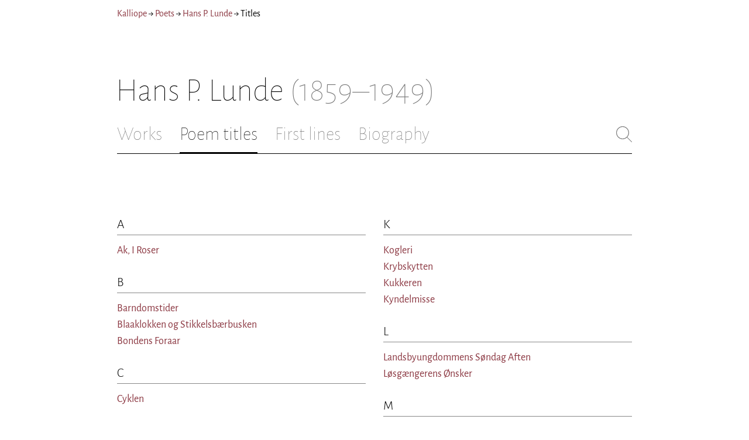

--- FILE ---
content_type: text/html; charset=utf-8
request_url: https://kalliope.org/en/texts/lunde/titles
body_size: 10641
content:
<!DOCTYPE html><html lang="en"><head><meta charSet="UTF-8" class="next-head"/><title class="next-head">Titles - Hans P. Lunde - Kalliope</title><meta name="description" content="Kalliope er en database indeholdende ældre dansk lyrik samt biografiske oplysninger om danske digtere. Målet er intet mindre end at samle hele den ældre danske lyrik, men indtil videre indeholder Kalliope et forhåbentligt repræsentativt, og stadigt voksende, udvalg af den danske digtning." class="next-head"/><meta name="viewport" content="width=device-width, initial-scale=1" class="next-head"/><link rel="icon" sizes="180x180" href="/apple-touch-icon-180x180.png" class="next-head"/><link rel="apple-touch-icon" href="/apple-touch-icon.png" class="next-head"/><link rel="apple-touch-icon" sizes="180x180" href="/apple-touch-icon-180x180.png" class="next-head"/><link rel="apple-touch-icon" sizes="152x152" href="/apple-touch-icon-152x152.png" class="next-head"/><link rel="apple-touch-icon" sizes="120x120" href="/apple-touch-icon-120x120.png" class="next-head"/><link rel="apple-touch-icon" sizes="76x76" href="/apple-touch-icon-76x76.png" class="next-head"/><link rel="apple-touch-icon" sizes="60x60" href="/apple-touch-icon-60x60.png" class="next-head"/><link rel="mask-icon" href="/static/favicon-mask.svg" color="black" class="next-head"/><link rel="icon" href="/favicon.ico" class="next-head"/><link rel="manifest" href="/manifest.json" class="next-head"/><link rel="canonical" href="https://kalliope.org/en/texts/lunde/titles" class="next-head"/><link rel="alternate" hrefLang="da" href="https://kalliope.org/da/texts/lunde/titles" class="next-head"/><link rel="alternate" hrefLang="en" href="https://kalliope.org/en/texts/lunde/titles" class="next-head"/><meta name="theme-color" content="rgb(139, 56, 65)" class="next-head"/><meta property="og:title" content="Hans P. Lunde" class="next-head"/><meta property="og:description" content="Kalliope er en database indeholdende ældre dansk lyrik samt biografiske oplysninger om danske digtere. Målet er intet mindre end at samle hele den ældre danske lyrik, men indtil videre indeholder Kalliope et forhåbentligt repræsentativt, og stadigt voksende, udvalg af den danske digtning." class="next-head"/><meta name="twitter:site" content="@kalliope_org" class="next-head"/><meta name="twitter:card" content="summary" class="next-head"/><meta name="twitter:image" content="https://kalliope.org/static/touch-icon.png" class="next-head"/><meta property="og:image" content="https://kalliope.org/static/touch-icon.png" class="next-head"/><meta property="og:image:width" content="600" class="next-head"/><meta property="og:site_name" content="Kalliope" class="next-head"/><meta property="og:type" content="website" class="next-head"/><meta property="og:url" content="https://kalliope.org/en/texts/lunde/titles" class="next-head"/><link rel="preload" href="/_next/static/mxEy7meYALKj_HuhxfpBD/pages/texts.js" as="script"/><link rel="preload" href="/_next/static/mxEy7meYALKj_HuhxfpBD/pages/_app.js" as="script"/><link rel="preload" href="/_next/static/mxEy7meYALKj_HuhxfpBD/pages/_error.js" as="script"/><link rel="preload" href="/_next/static/runtime/webpack-651784792ab42d5aff44.js" as="script"/><link rel="preload" href="/_next/static/chunks/commons.1832025910341bc8d273.js" as="script"/><link rel="preload" href="/_next/static/runtime/main-c8478016ba2d2b222a21.js" as="script"/><style id="__jsx-2854609158">nav.jsx-2854609158{display:-webkit-box;display:-webkit-flex;display:-ms-flexbox;display:flex;-webkit-flex-wrap:wrap;-ms-flex-wrap:wrap;flex-wrap:wrap;}
nav.jsx-2854609158>div{-webkit-flex-shrink:1;-ms-flex-negative:1;flex-shrink:1;padding:4px 0px;}
.nav-container.jsx-2854609158{margin-top:10px;margin-bottom:80px;width:100%;display:-webkit-box;display:-webkit-flex;display:-ms-flexbox;display:flex;-webkit-box-pack:justify;-webkit-justify-content:space-between;-ms-flex-pack:justify;justify-content:space-between;font-size:16px;font-weight:400;}
@media (max-width:480px){.right-side.jsx-2854609158{display:none;}}
@media print{.nav-container.jsx-2854609158{display:none;}}</style><style id="__jsx-383098445">.heading.jsx-383098445{margin-bottom:30px;}
.heading.jsx-383098445 h1{margin:0;width:100%;padding-top:10px;line-height:56px;font-size:56px;font-weight:100;margin-left:-2px;-webkit-transition:font-size 0.2s;transition:font-size 0.2s;}
.heading.jsx-383098445 h1 .lighter{color:#757575;}
@media (max-width:480px){.heading.jsx-383098445 h1{padding-top:10px;line-height:40px;font-size:40px;}}
@media print{.heading.jsx-383098445 h1{font-size:24px;border-bottom:1px solid #888;}.heading.jsx-383098445{margin-bottom:40px;}}</style><style id="__jsx-3629733352">.tabs-container.jsx-3629733352{display:-webkit-box;display:-webkit-flex;display:-ms-flexbox;display:flex;-webkit-box-pack:justify;-webkit-justify-content:space-between;-ms-flex-pack:justify;justify-content:space-between;border-bottom:1px solid black;margin-bottom:80px;margin-top:30px;-webkit-box-flex:1;-webkit-flex-grow:1;-ms-flex-positive:1;flex-grow:1;}
.svg-container{-webkit-flex-basis:28px;-ms-flex-preferred-size:28px;flex-basis:28px;-webkit-flex-shrink:1;-ms-flex-negative:1;flex-shrink:1;-webkit-align-self:flex-start;-ms-flex-item-align:start;align-self:flex-start;-webkit-transition:flex-basis 0.2s;transition:flex-basis 0.2s;}
.leftside{width:100%;overflow:scroll;margin-right:10px;-webkit-scrollbar-width:none;-moz-scrollbar-width:none;-ms-scrollbar-width:none;scrollbar-width:none;}
.leftside::-webkit-scrollbar{display:none;}
.search-field{font-size:32px;line-height:32px;width:100%;border:0;padding:0;margin:0;outline:0;font-weight:100;font-family:inherit;-webkit-transition:font-size 0.2s,line-height:0.2s;transition:font-size 0.2s,line-height:0.2s;caret-color:black;}
.searchfield-container{width:100%;padding-bottom:10px;}
.tabs>.tab{display:inline-block;margin-right:30px;border-bottom:2px solid transparent;padding-bottom:15px;-webkit-transition:margin-right 0.2s;transition:margin-right 0.2s;white-space:nowrap;}
.tabs>.tab h2{margin:0;padding:0;line-height:32px;font-size:32px;font-weight:100;-webkit-transition:font-size 0.2s,line-height:0.2s;transition:font-size 0.2s,line-height:0.2s;}
.tabs>.tab.selected{border-bottom:2px solid black;}
.tabs .tab.selected a{color:black;}
.tabs>.tab a{color:#707070;}
@media (max-width:480px){.tabs>.tab{margin-right:10px;}.tabs>.tab h2{font-size:26px !important;line-height:26px;}.svg-container{-webkit-flex-basis:26px;-ms-flex-preferred-size:26px;flex-basis:26px;}.search-field{font-size:26px;line-height:26px;}.searchfield-container{padding-bottom:9px;}form{margin:0;padding:0;}}
@media print{.tabs-container.jsx-3629733352{display:none;}}</style><style id="__jsx-2944024848">.list-section{-webkit-break-inside:avoid;break-inside:avoid;}
.list-section,.list-section-line{line-height:1.6;}
.list-section:before{content:'';display:block;height:1px;}
.list-section h3{font-weight:300;font-size:22px;border-bottom:1px solid #888;margin-bottom:12px;}</style><style id="__jsx-1325080773">div.two-columns.jsx-1325080773{width:100%;-webkit-columns:2;columns:2;-webkit-column-gap:30px;column-gap:30px;}
@media (max-width:480px){div.two-columns.jsx-1325080773{-webkit-columns:1 !important;columns:1 !important;}}</style><style id="__jsx-1045506694">@font-face{font-family:'Alegreya';font-style:italic;font-weight:400;font-display:fallback;src:local('Alegreya Italic'),local('Alegreya-Italic'), url(https://fonts.gstatic.com/s/alegreya/v13/4UaHrEBBsBhlBjvfkSLkx60.ttf) format('truetype');}
@font-face{font-family:'Alegreya';font-style:italic;font-weight:700;font-display:fallback;src:local('Alegreya Bold Italic'),local('Alegreya-BoldItalic'), url(https://fonts.gstatic.com/s/alegreya/v13/4UaErEBBsBhlBjvfkSLk_xHMwps.ttf) format('truetype');}
@font-face{font-family:'Alegreya';font-style:normal;font-weight:400;font-display:fallback;src:local('Alegreya Regular'),local('Alegreya-Regular'), url(https://fonts.gstatic.com/s/alegreya/v13/4UaBrEBBsBhlBjvfkRLm.ttf) format('truetype');}
@font-face{font-family:'Alegreya';font-style:normal;font-weight:700;font-display:fallback;src:local('Alegreya Bold'),local('Alegreya-Bold'), url(https://fonts.gstatic.com/s/alegreya/v13/4UaGrEBBsBhlBjvfkSpa4o3J.ttf) format('truetype');}
@font-face{font-family:'Alegreya SC';font-style:normal;font-weight:400;font-display:fallback;src:local('Alegreya SC Regular'),local('AlegreyaSC-Regular'), url(https://fonts.gstatic.com/s/alegreyasc/v11/taiOGmRtCJ62-O0HhNEa-a6o.ttf) format('truetype');}
@font-face{font-family:'Alegreya Sans';font-style:italic;font-weight:400;font-display:fallback;src:local('Alegreya Sans Italic'),local('AlegreyaSans-Italic'), url(https://fonts.gstatic.com/s/alegreyasans/v10/5aUt9_-1phKLFgshYDvh6Vwt7V9tuA.ttf) format('truetype');}
@font-face{font-family:'Alegreya Sans';font-style:italic;font-weight:700;font-display:fallback;src:local('Alegreya Sans Bold Italic'), local('AlegreyaSans-BoldItalic'), url(https://fonts.gstatic.com/s/alegreyasans/v10/5aUo9_-1phKLFgshYDvh6Vwt7V9VBEh2jg.ttf) format('truetype');}
@font-face{font-family:'Alegreya Sans';font-style:normal;font-weight:300;font-display:fallback;src:local('Alegreya Sans Light'),local('AlegreyaSans-Light'), url(https://fonts.gstatic.com/s/alegreyasans/v10/5aUu9_-1phKLFgshYDvh6Vwt5fFPmE0.ttf) format('truetype');}
@font-face{font-family:'Alegreya Sans';font-style:normal;font-weight:400;font-display:fallback;src:local('Alegreya Sans Regular'),local('AlegreyaSans-Regular'), url(https://fonts.gstatic.com/s/alegreyasans/v10/5aUz9_-1phKLFgshYDvh6Vwt3V0.ttf) format('truetype');}
@font-face{font-family:'Alegreya Sans';font-style:normal;font-weight:700;font-display:fallback;src:local('Alegreya Sans Bold'),local('AlegreyaSans-Bold'), url(https://fonts.gstatic.com/s/alegreyasans/v10/5aUu9_-1phKLFgshYDvh6Vwt5eFImE0.ttf) format('truetype');}
@font-face{font-family:'Alegreya Sans';font-style:normal;font-weight:100;font-display:fallback;src:local('Alegreya Sans Thin'),local('AlegreyaSans-Thin'), url(https://fonts.gstatic.com/s/alegreyasans/v10/5aUt9_-1phKLFgshYDvh6Vwt5TltuA.ttf) format('truetype');}
body{margin:0;font-family:'Alegreya Sans',sans-serif;box-sizing:border-box;font-size:18px;height:150px;-webkit-tap-highlight-color:hsla(353, 20%, 85%, 1);}
.small-caps{font-family:'Alegreya SC';}
a{color:hsla(353, 43%, 38%, 1);-webkit-text-decoration:none;text-decoration:none;}
a .lighter{color:#9C686C;}
@media print{a{color:black;}body{font-size:9pt;}}</style><style id="__jsx-2777487723">div.jsx-2777487723{max-width:880px;margin:0px auto;padding:0 20px;}</style><style>body { margin: 0 } /* custom! */</style></head><body><div id="__next"><div><div class="jsx-2777487723"><div class="jsx-2854609158 nav-container"><nav class="jsx-2854609158"><div><a href="/en/">Kalliope</a></div><div> → </div><div><a href="/en/poets/dk/name">Poets</a></div><div> → </div><div><a href="/en/works/lunde"><span class="poetname"><span class="name">Hans P. Lunde</span></span></a></div><div> → </div><div>Titles</div></nav><div class="jsx-2854609158 right-side"></div></div><div class="jsx-383098445 heading"><h1 class="jsx-383098445"><span class="poetname"><span class="name">Hans P. Lunde</span><span class="lighter" style="white-space:nowrap"> <!-- -->(1859–1949)</span></span></h1></div><div class="jsx-3629733352 tabs-container"><div class="leftside"><nav class="tabs" style="display:flex"><div class="tab"><a href="/en/works/lunde"><h2>Works</h2></a></div><div class="tab selected"><a href="/en/texts/lunde/titles"><h2>Poem titles</h2></a></div><div class="tab"><a href="/en/texts/lunde/first"><h2>First lines</h2></a></div><div class="tab"><a href="/en/bio/lunde"><h2>Biography</h2></a></div></nav><div class="searchfield-container" style="display:none"><div style="display:flex"><div style="flex-grow:1"><form><label for="search-field-id" style="display:none">Søg</label><input id="search-field-id" title="Search Lunde’s works" class="search-field" placeholder="Search Lunde’s works"/></form></div><div class="svg-container" style="cursor:pointer"><svg viewBox="0 -5 48 53" width="100%" height="100%"><line style="fill:none;stroke:black;stroke-linecap:round;stroke-linejoin:round;stroke-width:1px" x1="38" y1="38" x2="4" y2="4" vector-effect="non-scaling-stroke"></line><line style="fill:none;stroke:black;stroke-linecap:round;stroke-linejoin:round;stroke-width:1px" x1="38" y1="4" x2="4" y2="38" vector-effect="non-scaling-stroke"></line></svg></div></div></div></div><div style="align-self:flex-start" class="jsx-3629733352 svg-container"><span style="cursor:pointer" class="jsx-3629733352"><svg viewBox="0 -5 48 53" width="100%" height="100%"><ellipse style="fill:none;stroke:#707070;stroke-linecap:round;stroke-linejoin:round;stroke-width:1px" cx="19.55" cy="19.5" rx="18.55" ry="18.5" vector-effect="non-scaling-stroke"></ellipse><line style="fill:none;stroke:#707070;stroke-linecap:round;stroke-linejoin:round;stroke-width:1px" x1="47" x2="32.96" y1="47" y2="33" stroke-width="0.5" vector-effect="non-scaling-stroke"></line></svg></span></div></div><div class="jsx-1325080773 two-columns"><div class="list-section"><h3>A</h3><div><a href="/en/text/lunde2019072019"><span>Ak, I Roser</span></a></div></div><div class="list-section"><h3>B</h3><div><a href="/en/text/lunde2019072009"><span>Barndomstider</span></a></div><div><a href="/en/text/lunde2019072045"><span>Blaaklokken og Stikkelsbærbusken</span></a></div><div><a href="/en/text/lunde2019122303"><span>Bondens Foraar</span></a></div></div><div class="list-section"><h3>C</h3><div><a href="/en/text/lunde2019072025"><span>Cyklen</span></a></div></div><div class="list-section"><h3>D</h3><div><a href="/en/text/lunde2019122335"><span>De fynske Piger</span></a></div><div><a href="/en/text/lunde2019122321"><span>De to Medbejlerinder</span></a></div><div><a href="/en/text/lunde2019072058"><span>Den angrende Pige</span></a></div><div><a href="/en/text/lunde2019072056"><span>Den forladte Pige</span></a></div><div><a href="/en/text/lunde2019122320"><span>Den glade Elsker</span></a></div><div><a href="/en/text/lunde2019072065"><span>Den glade Søren</span></a></div><div><a href="/en/text/lunde2019122340"><span>Den lille Per</span></a></div><div><a href="/en/text/lunde2019072010"><span>Den tabte Lykke</span></a></div><div><a href="/en/text/lunde2019122341"><span>Den unge Fynbos Farvel</span></a></div><div><a href="/en/text/lunde2019072059"><span>Det helle’ Enfold</span></a></div><div><a href="/en/text/lunde2019122329"><span>Det røde Guld</span></a></div></div><div class="list-section"><h3>E</h3><div><a href="/en/text/lunde2019072044"><span>Efteraar</span></a></div><div><a href="/en/text/lunde2019122314"><span>Efteraarsnat</span></a></div><div><a href="/en/text/lunde2019072027"><span>Else</span></a></div><div><a href="/en/text/lunde2019072020"><span>En Efteraarsaften</span></a></div><div><a href="/en/text/lunde2019122317"><span>En Egn</span></a></div><div><a href="/en/text/lunde2019072066"><span>En gammel Vandringsmand</span></a></div><div><a href="/en/text/lunde2019072018"><span>En Høstnat</span></a></div><div><a href="/en/text/lunde2019072021"><span>En Stormvejrsnat</span></a></div><div><a href="/en/text/lunde2019122334"><span>Enken og Spøgelset</span></a></div></div><div class="list-section"><h3>F</h3><div><a href="/en/text/lunde2019122323"><span>Femten Aar</span></a></div><div><a href="/en/text/lunde2019072041"><span>Finken</span></a></div><div><a href="/en/text/lunde2019072033"><span>Fra Gyden</span></a></div><div><a href="/en/text/lunde2019122308"><span>Frihed</span></a></div><div><a href="/en/text/lunde2019072026"><span>Fryd dig</span></a></div><div><a href="/en/text/lunde2019072002"><span>Fyn</span></a></div><div><a href="/en/text/lunde2019072055"><span>Fynboen</span></a></div><div><a href="/en/text/lunde2019122305"><span>Fyraften</span></a></div><div><a href="/en/text/lunde2019122327"><span>Fælden</span></a></div><div><a href="/en/text/lunde2019072060"><span>Før Skovfesten</span></a></div></div><div class="list-section"><h3>G</h3><div><a href="/en/text/lunde2019122342"><span>Gadestævne</span></a></div><div><a href="/en/text/lunde2019072057"><span>Gammel Folketro</span></a></div><div><a href="/en/text/lunde2019072012"><span>Grete</span></a></div></div><div class="list-section"><h3>H</h3><div><a href="/en/text/lunde2019122330"><span>Han rejste</span></a></div><div><a href="/en/text/lunde2019072032"><span>Husmandssang</span></a></div><div><a href="/en/text/lunde2019122324"><span>Hvorfor jeg tav</span></a></div><div><a href="/en/text/lunde2019122338"><span>Høstvise</span></a></div></div><div class="list-section"><h3>I</h3><div><a href="/en/text/lunde2019072048"><span>I den lyse, glade Tid</span></a></div><div><a href="/en/text/lunde2019122318"><span>I den stille Sommernat</span></a></div><div><a href="/en/text/lunde2019122311"><span>I Ensomhed</span></a></div><div><a href="/en/text/lunde2019072001"><span>Indledning</span></a></div><div><a href="/en/text/lunde2019072049"><span>Indvandring</span></a></div></div><div class="list-section"><h3>J</h3><div><a href="/en/text/lunde2019122332"><span>Je’ tjente i Knud Nielsens Gaar’</span></a></div><div><a href="/en/text/lunde2019072004"><span>Jeg slæntrede bag Ploven</span></a></div><div><a href="/en/text/lunde2019072013"><span>Jens Peder</span></a></div><div><a href="/en/text/lunde2019072064"><span>Jætte aa Jør’en</span></a></div><div><a href="/en/text/lunde2019072061"><span>Jørgens Vise</span></a></div></div><div class="list-section"><h3>K</h3><div><a href="/en/text/lunde2019122326"><span>Kogleri</span></a></div><div><a href="/en/text/lunde2019072050"><span>Krybskytten</span></a></div><div><a href="/en/text/lunde2019072029"><span>Kukkeren</span></a></div><div><a href="/en/text/lunde2019072023"><span>Kyndelmisse</span></a></div></div><div class="list-section"><h3>L</h3><div><a href="/en/text/lunde2019122319"><span>Landsbyungdommens Søndag Aften</span></a></div><div><a href="/en/text/lunde2019072063"><span>Løsgængerens Ønsker</span></a></div></div><div class="list-section"><h3>M</h3><div><a href="/en/text/lunde2019122304"><span>Majmorgen</span></a></div><div><a href="/en/text/lunde2019072062"><span>Mi’ Tipold’fár</span></a></div><div><a href="/en/text/lunde2019072022"><span>Midvinter</span></a></div><div><a href="/en/text/lunde2019072016"><span>Min Hjemstavn</span></a></div><div><a href="/en/text/lunde2019072047"><span>Min Ven</span></a></div><div><a href="/en/text/lunde2019072035"><span>Minder</span></a></div><div><a href="/en/text/lunde2019122316"><span>Morgen<span style="color:#9C686C"> <!-- -->[<!-- -->Jeg vaagner op til Slid paany, helt øm<!-- -->]</span></span></a></div><div><a href="/en/text/lunde2019072011"><span>Morgen<span style="color:#9C686C"> <!-- -->[<!-- -->Nu planter Gryet sin Guldviol<!-- -->]</span></span></a></div><div><a href="/en/text/lunde2019072007"><span>Myrerne</span></a></div></div><div class="list-section"><h3>N</h3><div><a href="/en/text/lunde2019072053"><span>Nat</span></a></div><div><a href="/en/text/lunde2019122307"><span>Nattergalen</span></a></div><div><a href="/en/text/lunde2019072043"><span>Naar vi er sammen —</span></a></div></div><div class="list-section"><h3>O</h3><div><a href="/en/text/lunde2019122331"><span>Overbærelse</span></a></div><div><a href="/en/text/lunde2019072054"><span>Oversyn</span></a></div></div><div class="list-section"><h3>P</h3><div><a href="/en/text/lunde2019072036"><span>Pers Arvegods</span></a></div><div><a href="/en/text/lunde2019072037"><span>Pinsefest</span></a></div><div><a href="/en/text/lunde2019072046"><span>Poesiens Gudinde</span></a></div><div><a href="/en/text/lunde2019122302"><span>Paa Landet</span></a></div><div><a href="/en/text/lunde2019072028"><span>Paa Landevejen</span></a></div></div><div class="list-section"><h3>S</h3><div><a href="/en/text/lunde2019122301"><span>Sanglærken</span></a></div><div><a href="/en/text/lunde2019122313"><span>Sensommer-Morgen</span></a></div><div><a href="/en/text/lunde2019072034"><span>Sildig Sommer</span></a></div><div><a href="/en/text/lunde2019072030"><span>Skibsdrengen</span></a></div><div><a href="/en/text/lunde2019122322"><span>Skovkærpigen</span></a></div><div><a href="/en/text/lunde2019122306"><span>Skumring</span></a></div><div><a href="/en/text/lunde2019072008"><span>Skærsommer-Drømme</span></a></div><div><a href="/en/text/lunde2019122310"><span>Slaakarlene</span></a></div><div><a href="/en/text/lunde2019072015"><span>Solsorten</span></a></div><div><a href="/en/text/lunde2019122339"><span>Spillemanden</span></a></div><div><a href="/en/text/lunde2019072038"><span>Søndags-Idyl</span></a></div><div><a href="/en/text/lunde2019122337"><span>Sørines Bejlere</span></a></div></div><div class="list-section"><h3>T</h3><div><a href="/en/text/lunde2019072017"><span>Toner</span></a></div><div><a href="/en/text/lunde2019122312"><span>Torden</span></a></div><div><a href="/en/text/lunde2019072005"><span>Trængsel</span></a></div></div><div class="list-section"><h3>U</h3><div><a href="/en/text/lunde2019072052"><span>Udfart</span></a></div><div><a href="/en/text/lunde2019122325"><span>Under Aftenmalkningen</span></a></div><div><a href="/en/text/lunde2019072042"><span>Under Uvejret</span></a></div><div><a href="/en/text/lunde2019122333"><span>Undervejs</span></a></div><div><a href="/en/text/lunde2019072039"><span>Ungdomsvenskab</span></a></div></div><div class="list-section"><h3>V</h3><div><a href="/en/text/lunde2019122309"><span>Vandring</span></a></div><div><a href="/en/text/lunde2019072040"><span>Ved Bækken</span></a></div><div><a href="/en/text/lunde2019072031"><span>Ved en Bondegaard</span></a></div><div><a href="/en/text/lunde2019122328"><span>Ved en Taar</span></a></div><div><a href="/en/text/lunde2019072014"><span>Ved Stenten</span></a></div><div><a href="/en/text/lunde2019072024"><span>Velvære</span></a></div><div><a href="/en/text/lunde2019072006"><span>Vinter</span></a></div><div><a href="/en/text/lunde2019122315"><span>Vinternat</span></a></div><div><a href="/en/text/lunde2019072051"><span>Vogterpigen</span></a></div><div><a href="/en/text/lunde2019122336"><span>Væddemaalet</span></a></div><div><a href="/en/text/lunde2019072003"><span>Vaar</span></a></div></div></div><div style="padding-bottom:70px"></div></div></div></div><script>__NEXT_DATA__ = {"props":{"pageProps":{"lang":"en","poet":{"id":"lunde","country":"dk","lang":"da","type":"poet","square_portrait":null,"name":{"firstname":"Hans P.","lastname":"Lunde","fullname":"Hans Peder Christian Lunde","pseudonym":null,"christened":null,"realname":null,"sortname":null},"period":{"born":{"date":"1859-09-12","place":"Christiansholm, Lunde mark ved Odense","inon":"in"},"dead":{"date":"1949-10-02","place":"Nyborg","inon":"in"}},"has_portraits":false,"has_square_portrait":false,"has_works":true,"has_poems":true,"has_prose":false,"has_texts":true,"has_artwork":false,"has_biography":true,"has_mentions":false},"lines":[{"id":"lunde2019072001","work_id":"1903","lang":"da","title":"Indledning","firstline":"Grønungdoms-Børn!","sortBy":"Indledning [Grønungdoms-Børn![lunde2019072001"},{"id":"lunde2019072002","work_id":"1903","lang":"da","title":"Fyn","firstline":"O frugtbare Fynsland","sortBy":"Fyn [O frugtbare Fynsland[lunde2019072002"},{"id":"lunde2019072003","work_id":"1903","lang":"da","title":"Vaar","firstline":"Naturen svulmer paany af Vaar","sortBy":"Vaar [Naturen svulmer paany af Vaar[lunde2019072003"},{"id":"lunde2019072004","work_id":"1903","lang":"da","title":"Jeg slæntrede bag Ploven","firstline":"Jeg slæntrede bag Ploven","sortBy":"Jeg slæntrede bag Ploven [Jeg slæntrede bag Ploven[lunde2019072004"},{"id":"lunde2019072005","work_id":"1903","lang":"da","title":"Trængsel","firstline":"Nu brister helt den Lykkedrøm","sortBy":"Trængsel [Nu brister helt den Lykkedrøm[lunde2019072005"},{"id":"lunde2019072006","work_id":"1903","lang":"da","title":"Vinter","firstline":"O aa kold, saa strid","sortBy":"Vinter [O aa kold, saa strid[lunde2019072006"},{"id":"lunde2019072007","work_id":"1903","lang":"da","title":"Myrerne","firstline":"Der staar en Tue gemt i Græsset","sortBy":"Myrerne [Der staar en Tue gemt i Græsset[lunde2019072007"},{"id":"lunde2019072008","work_id":"1903","lang":"da","title":"Skærsommer-Drømme","firstline":"Langs Hveden og Rugen slynger","sortBy":"Skærsommer-Drømme [Langs Hveden og Rugen slynger[lunde2019072008"},{"id":"lunde2019072009","work_id":"1903","lang":"da","title":"Barndomstider","firstline":"Paa Herremandens Marker staar","sortBy":"Barndomstider [Paa Herremandens Marker staar[lunde2019072009"},{"id":"lunde2019072010","work_id":"1903","lang":"da","title":"Den tabte Lykke","firstline":"O gyldne Barndomstider, da","sortBy":"Den tabte Lykke [O gyldne Barndomstider, da[lunde2019072010"},{"id":"lunde2019072011","work_id":"1903","lang":"da","title":"Morgen","firstline":"Nu planter Gryet sin Guldviol","non_unique_indextitle":true,"sortBy":"Morgen [Nu planter Gryet sin Guldviol[lunde2019072011"},{"id":"lunde2019072012","work_id":"1903","lang":"da","title":"Grete","firstline":"Dér hvor Klinten buger","sortBy":"Grete [Dér hvor Klinten buger[lunde2019072012"},{"id":"lunde2019072013","work_id":"1903","lang":"da","title":"Jens Peder","firstline":"Jens Peder gaar i Marken","sortBy":"Jens Peder [Jens Peder gaar i Marken[lunde2019072013"},{"id":"lunde2019072014","work_id":"1903","lang":"da","title":"Ved Stenten","firstline":"Sommervindens søde Melodier","sortBy":"Ved Stenten [Sommervindens søde Melodier[lunde2019072014"},{"id":"lunde2019072015","work_id":"1903","lang":"da","title":"Solsorten","firstline":"Dit gyldne Næb, du stille Fugl","sortBy":"Solsorten [Dit gyldne Næb, du stille Fugl[lunde2019072015"},{"id":"lunde2019072016","work_id":"1903","lang":"da","title":"Min Hjemstavn","firstline":"Her bryder Jorden intet Steds sig vildt","sortBy":"Min Hjemstavn [Her bryder Jorden intet Steds sig vildt[lunde2019072016"},{"id":"lunde2019072017","work_id":"1903","lang":"da","title":"Toner","firstline":"Fløjter — klare Fuglefløjter","sortBy":"Toner [Fløjter — klare Fuglefløjter[lunde2019072017"},{"id":"lunde2019072018","work_id":"1903","lang":"da","title":"En Høstnat","firstline":"Det var en Aften ind i Høst","sortBy":"En Høstnat [Det var en Aften ind i Høst[lunde2019072018"},{"id":"lunde2019072019","work_id":"1903","lang":"da","title":"Ak, I Roser","firstline":"Ak, I Roser!","sortBy":"Ak I Roser [Ak, I Roser![lunde2019072019"},{"id":"lunde2019072020","work_id":"1903","lang":"da","title":"En Efteraarsaften","firstline":"Muld dækker mine Hænder","sortBy":"En Efteraarsaften [Muld dækker mine Hænder[lunde2019072020"},{"id":"lunde2019072021","work_id":"1903","lang":"da","title":"En Stormvejrsnat","firstline":"Det knager og knirker i Tagværk og Slyder","sortBy":"En Stormvejrsnat [Det knager og knirker i Tagværk og Slyder[lunde2019072021"},{"id":"lunde2019072022","work_id":"1903","lang":"da","title":"Midvinter","firstline":"Solskin, Sne og Spurvekvidder","sortBy":"Midvinter [Solskin, Sne og Spurvekvidder[lunde2019072022"},{"id":"lunde2019072023","work_id":"1903","lang":"da","title":"Kyndelmisse","firstline":"Saa mange Døgn før Kørmes Lærken slaar","sortBy":"Kyndelmisse [Saa mange Døgn før Kørmes Lærken slaar[lunde2019072023"},{"id":"lunde2019072024","work_id":"1903","lang":"da","title":"Velvære","firstline":"Luften er skyet — det har nylig regnet","sortBy":"Velvære [Luften er skyet — det har nylig regnet[lunde2019072024"},{"id":"lunde2019072025","work_id":"1903","lang":"da","title":"Cyklen","firstline":"Vi stryger som Svaler","sortBy":"Cyklen [Vi stryger som Svaler[lunde2019072025"},{"id":"lunde2019072026","work_id":"1903","lang":"da","title":"Fryd dig","firstline":"Fryd dig, Menneske, naar du ej","sortBy":"Fryd dig [Fryd dig, Menneske, naar du ej[lunde2019072026"},{"id":"lunde2019072027","work_id":"1903","lang":"da","title":"Else","firstline":"Else, yndig hvid og rød","sortBy":"Else [Else, yndig hvid og rød[lunde2019072027"},{"id":"lunde2019072028","work_id":"1903","lang":"da","title":"Paa Landevejen","firstline":"Hvad ligger dér","sortBy":"Paa Landevejen [Hvad ligger dér[lunde2019072028"},{"id":"lunde2019072029","work_id":"1903","lang":"da","title":"Kukkeren","firstline":"Du synger ikke, Kukker","sortBy":"Kukkeren [Du synger ikke, Kukker[lunde2019072029"},{"id":"lunde2019072030","work_id":"1903","lang":"da","title":"Skibsdrengen","firstline":"Skonnert Sigyn gaar ud! En Foraarsdag","sortBy":"Skibsdrengen [Skonnert Sigyn gaar ud! En Foraarsdag[lunde2019072030"},{"id":"lunde2019072031","work_id":"1903","lang":"da","title":"Ved en Bondegaard","firstline":"Der bor en Mand","sortBy":"Ved en Bondegaard [Der bor en Mand[lunde2019072031"},{"id":"lunde2019072032","work_id":"1903","lang":"da","title":"Husmandssang","firstline":"Vel gennem Tiderne jeg tav","sortBy":"Husmandssang [Vel gennem Tiderne jeg tav[lunde2019072032"},{"id":"lunde2019072033","work_id":"1903","lang":"da","title":"Fra Gyden","firstline":"Der ligger én","sortBy":"Fra Gyden [Der ligger én[lunde2019072033"},{"id":"lunde2019072034","work_id":"1903","lang":"da","title":"Sildig Sommer","firstline":"Se, nu ligger Marken atter nøgen","sortBy":"Sildig Sommer [Se, nu ligger Marken atter nøgen[lunde2019072034"},{"id":"lunde2019072035","work_id":"1903","lang":"da","title":"Minder","firstline":"Aldrig glemmer jeg hine Aar","sortBy":"Minder [Aldrig glemmer jeg hine Aar[lunde2019072035"},{"id":"lunde2019072036","work_id":"1903","lang":"da","title":"Pers Arvegods","firstline":"Der var en Mand, en lille Mand","sortBy":"Pers Arvegods [Der var en Mand, en lille Mand[lunde2019072036"},{"id":"lunde2019072037","work_id":"1903","lang":"da","title":"Pinsefest","firstline":"Nu kalder Instrumenter","sortBy":"Pinsefest [Nu kalder Instrumenter[lunde2019072037"},{"id":"lunde2019072038","work_id":"1903","lang":"da","title":"Søndags-Idyl","firstline":"De gaar og ser paa Kornet","sortBy":"Søndags-Idyl [De gaar og ser paa Kornet[lunde2019072038"},{"id":"lunde2019072039","work_id":"1903","lang":"da","title":"Ungdomsvenskab","firstline":"Ungdoms Venskab, friskt og frodigt","sortBy":"Ungdomsvenskab [Ungdoms Venskab, friskt og frodigt[lunde2019072039"},{"id":"lunde2019072040","work_id":"1903","lang":"da","title":"Ved Bækken","firstline":"O lille Bæk, endnu som før du rinder","sortBy":"Ved Bækken [O lille Bæk, endnu som før du rinder[lunde2019072040"},{"id":"lunde2019072041","work_id":"1903","lang":"da","title":"Finken","firstline":"Faa er de Toner, Finkelil, du byder","sortBy":"Finken [Faa er de Toner, Finkelil, du byder[lunde2019072041"},{"id":"lunde2019072042","work_id":"1903","lang":"da","title":"Under Uvejret","firstline":"Op atter en Dag nu rinder","sortBy":"Under Uvejret [Op atter en Dag nu rinder[lunde2019072042"},{"id":"lunde2019072043","work_id":"1903","lang":"da","title":"Naar vi er sammen —","firstline":"Naar vi er sammen, du, vi to alene","sortBy":"Naar vi er sammen — [Naar vi er sammen, du, vi to alene[lunde2019072043"},{"id":"lunde2019072044","work_id":"1903","lang":"da","title":"Efteraar","firstline":"Tæt ved Vejen der staar et Træ","sortBy":"Efteraar [Tæt ved Vejen der staar et Træ[lunde2019072044"},{"id":"lunde2019072045","work_id":"1903","lang":"da","title":"Blaaklokken og Stikkelsbærbusken","firstline":"Dér staar du, Klokkelil, og blomstrer frit","sortBy":"Blaaklokken og Stikkelsbærbusken [Dér staar du, Klokkelil, og blomstrer frit[lunde2019072045"},{"id":"lunde2019072046","work_id":"1903","lang":"da","title":"Poesiens Gudinde","firstline":"Yderst følsom er hun, intet kan bestikke","sortBy":"Poesiens Gudinde [Yderst følsom er hun, intet kan bestikke[lunde2019072046"},{"id":"lunde2019072047","work_id":"1903","lang":"da","title":"Min Ven","firstline":"Han var mig kær, den mørke Hest","sortBy":"Min Ven [Han var mig kær, den mørke Hest[lunde2019072047"},{"id":"lunde2019072048","work_id":"1903","lang":"da","title":"I den lyse, glade Tid","firstline":"I den lyse, glade Tid","sortBy":"I den lyse glade Tid [I den lyse, glade Tid[lunde2019072048"},{"id":"lunde2019072049","work_id":"1903","lang":"da","title":"Indvandring","firstline":"Her bølger Fynslands Jordsmon skønt og stormfuldt","sortBy":"Indvandring [Her bølger Fynslands Jordsmon skønt og stormfuldt[lunde2019072049"},{"id":"lunde2019072050","work_id":"1903","lang":"da","title":"Krybskytten","firstline":"Han gaar ud i den hvide Vinternat","sortBy":"Krybskytten [Han gaar ud i den hvide Vinternat[lunde2019072050"},{"id":"lunde2019072051","work_id":"1903","lang":"da","title":"Vogterpigen","firstline":"Ved Aaen vanker en Pigelil","sortBy":"Vogterpigen [Ved Aaen vanker en Pigelil[lunde2019072051"},{"id":"lunde2019072052","work_id":"1903","lang":"da","title":"Udfart","firstline":"Nu gaar du bag den fjærne Skov","sortBy":"Udfart [Nu gaar du bag den fjærne Skov[lunde2019072052"},{"id":"lunde2019072053","work_id":"1903","lang":"da","title":"Nat","firstline":"Til din Dal ved fjærne Alpehøjder","sortBy":"Nat [Til din Dal ved fjærne Alpehøjder[lunde2019072053"},{"id":"lunde2019072054","work_id":"1903","lang":"da","title":"Oversyn","firstline":"Fra denne Alp i et Højland","sortBy":"Oversyn [Fra denne Alp i et Højland[lunde2019072054"},{"id":"lunde2019072055","work_id":"1903","lang":"da","title":"Fynboen","firstline":"Fynbo’n han æ’ frisk aa brav","sortBy":"Fynboen [Fynbo’n han æ’ frisk aa brav[lunde2019072055"},{"id":"lunde2019072056","work_id":"1903","lang":"da","title":"Den forladte Pige","firstline":"Mi’ Stei blev smal, mi Vej blev tranj","sortBy":"Den forladte Pige [Mi’ Stei blev smal, mi Vej blev tranj[lunde2019072056"},{"id":"lunde2019072057","work_id":"1903","lang":"da","title":"Gammel Folketro","firstline":"Vi ska’ jo væ’ her, gammel, syg og arm","sortBy":"Gammel Folketro [Vi ska’ jo væ’ her, gammel, syg og arm[lunde2019072057"},{"id":"lunde2019072058","work_id":"1903","lang":"da","title":"Den angrende Pige","firstline":"Je’ vented dig den hal’e Nat","sortBy":"Den angrende Pige [Je’ vented dig den hal’e Nat[lunde2019072058"},{"id":"lunde2019072059","work_id":"1903","lang":"da","title":"Det helle’ Enfold","firstline":"Nu se’er di, a’ alt ska’ gaa","sortBy":"Det helle’ Enfold [Nu se’er di, a’ alt ska’ gaa[lunde2019072059"},{"id":"lunde2019072060","work_id":"1903","lang":"da","title":"Før Skovfesten","firstline":"Aa Ane, hvo’ du dov æ’ fin!","sortBy":"Før Skovfesten [Aa Ane, hvo’ du dov æ’ fin![lunde2019072060"},{"id":"lunde2019072061","work_id":"1903","lang":"da","title":"Jørgens Vise","firstline":"Mi’ bedste Husbond det vaa’ Mads","sortBy":"Jørgens Vise [Mi’ bedste Husbond det vaa’ Mads[lunde2019072061"},{"id":"lunde2019072062","work_id":"1903","lang":"da","title":"Mi’ Tipold’fár","firstline":"Mi’ Tipold’fár te’ Hovning gik","sortBy":"Mi’ Tipold’fár [Mi’ Tipold’fár te’ Hovning gik[lunde2019072062"},{"id":"lunde2019072063","work_id":"1903","lang":"da","title":"Løsgængerens Ønsker","firstline":"Aa, há’e je’ dov blot en Márk","sortBy":"Løsgængerens Ønsker [Aa, há’e je’ dov blot en Márk[lunde2019072063"},{"id":"lunde2019072064","work_id":"1903","lang":"da","title":"Jætte aa Jør’en","firstline":"Jætte aa Jør’en passed Kør aa Faar","sortBy":"Jætte aa Jør’en [Jætte aa Jør’en passed Kør aa Faar[lunde2019072064"},{"id":"lunde2019072065","work_id":"1903","lang":"da","title":"Den glade Søren","firstline":"Søren pløjed si’ Husbonds Jord","sortBy":"Den glade Søren [Søren pløjed si’ Husbonds Jord[lunde2019072065"},{"id":"lunde2019072066","work_id":"1903","lang":"da","title":"En gammel Vandringsmand","firstline":"Fra Sovn te’ Sovn han gaar sin Runde","sortBy":"En gammel Vandringsmand [Fra Sovn te’ Sovn han gaar sin Runde[lunde2019072066"},{"id":"lunde2019122301","work_id":"1905","lang":"da","title":"Sanglærken","firstline":"Naar jeg en Midvinterdag","sortBy":"Sanglærken [Naar jeg en Midvinterdag[lunde2019122301"},{"id":"lunde2019122302","work_id":"1905","lang":"da","title":"Paa Landet","firstline":"Paa Landet, ja dér er det lifligt at bo","sortBy":"Paa Landet [Paa Landet, ja dér er det lifligt at bo[lunde2019122302"},{"id":"lunde2019122303","work_id":"1905","lang":"da","title":"Bondens Foraar","firstline":"Jeg staar ved Gavlen, i Sol og Læ","sortBy":"Bondens Foraar [Jeg staar ved Gavlen, i Sol og Læ[lunde2019122303"},{"id":"lunde2019122304","work_id":"1905","lang":"da","title":"Majmorgen","firstline":"Den grønne Eng er klar af Dug","sortBy":"Majmorgen [Den grønne Eng er klar af Dug[lunde2019122304"},{"id":"lunde2019122305","work_id":"1905","lang":"da","title":"Fyraften","firstline":"Jeg rider hjem fra Ploven","sortBy":"Fyraften [Jeg rider hjem fra Ploven[lunde2019122305"},{"id":"lunde2019122306","work_id":"1905","lang":"da","title":"Skumring","firstline":"Jeg sidder uden for Porten, ene","sortBy":"Skumring [Jeg sidder uden for Porten, ene[lunde2019122306"},{"id":"lunde2019122307","work_id":"1905","lang":"da","title":"Nattergalen","firstline":"Dagens Lyd er nu døde","sortBy":"Nattergalen [Dagens Lyd er nu døde[lunde2019122307"},{"id":"lunde2019122308","work_id":"1905","lang":"da","title":"Frihed","firstline":"Nu væk med Spade og med Rive","sortBy":"Frihed [Nu væk med Spade og med Rive[lunde2019122308"},{"id":"lunde2019122309","work_id":"1905","lang":"da","title":"Vandring","firstline":"Jeg gik mig ud fra Hjemmet","sortBy":"Vandring [Jeg gik mig ud fra Hjemmet[lunde2019122309"},{"id":"lunde2019122310","work_id":"1905","lang":"da","title":"Slaakarlene","firstline":"Ja Klokken er to, vi skal op af vor Seng","sortBy":"Slaakarlene [Ja Klokken er to, vi skal op af vor Seng[lunde2019122310"},{"id":"lunde2019122311","work_id":"1905","lang":"da","title":"I Ensomhed","firstline":"Der lyder saa guddommelig en Sang","sortBy":"I Ensomhed [Der lyder saa guddommelig en Sang[lunde2019122311"},{"id":"lunde2019122312","work_id":"1905","lang":"da","title":"Torden","firstline":"Hvert Straa paa de gulsvedne Agre","sortBy":"Torden [Hvert Straa paa de gulsvedne Agre[lunde2019122312"},{"id":"lunde2019122313","work_id":"1905","lang":"da","title":"Sensommer-Morgen","firstline":"Nu lyder Fabrikernes Fløjter derude","sortBy":"Sensommer-Morgen [Nu lyder Fabrikernes Fløjter derude[lunde2019122313"},{"id":"lunde2019122314","work_id":"1905","lang":"da","title":"Efteraarsnat","firstline":"Det suser i Natten, den mørke Nat","sortBy":"Efteraarsnat [Det suser i Natten, den mørke Nat[lunde2019122314"},{"id":"lunde2019122315","work_id":"1905","lang":"da","title":"Vinternat","firstline":"Nu tindrer Stjærne ved Stjærne","sortBy":"Vinternat [Nu tindrer Stjærne ved Stjærne[lunde2019122315"},{"id":"lunde2019122316","work_id":"1905","lang":"da","title":"Morgen","firstline":"Jeg vaagner op til Slid paany, helt øm","non_unique_indextitle":true,"sortBy":"Morgen [Jeg vaagner op til Slid paany, helt øm[lunde2019122316"},{"id":"lunde2019122317","work_id":"1905","lang":"da","title":"En Egn","firstline":"O skønne, vilde Højbjærgegn","sortBy":"En Egn [O skønne, vilde Højbjærgegn[lunde2019122317"},{"id":"lunde2019122318","work_id":"1905","lang":"da","title":"I den stille Sommernat","firstline":"I den stille Sommernat, ved Gry","sortBy":"I den stille Sommernat [I den stille Sommernat, ved Gry[lunde2019122318"},{"id":"lunde2019122319","work_id":"1905","lang":"da","title":"Landsbyungdommens Søndag Aften","firstline":"Det mørkner. Under Landsbygadens Hylde","sortBy":"Landsbyungdommens Søndag Aften [Det mørkner. Under Landsbygadens Hylde[lunde2019122319"},{"id":"lunde2019122320","work_id":"1905","lang":"da","title":"Den glade Elsker","firstline":"Min Piges Øjne er saa smukke blaa","sortBy":"Den glade Elsker [Min Piges Øjne er saa smukke blaa[lunde2019122320"},{"id":"lunde2019122321","work_id":"1905","lang":"da","title":"De to Medbejlerinder","firstline":"Jørgen var en mild og munter Svend","sortBy":"De to Medbejlerinder [Jørgen var en mild og munter Svend[lunde2019122321"},{"id":"lunde2019122322","work_id":"1905","lang":"da","title":"Skovkærpigen","firstline":"Naturens yndefulde Barn","sortBy":"Skovkærpigen [Naturens yndefulde Barn[lunde2019122322"},{"id":"lunde2019122323","work_id":"1905","lang":"da","title":"Femten Aar","firstline":"I Morgen er jeg femten Aar!","sortBy":"Femten Aar [I Morgen er jeg femten Aar![lunde2019122323"},{"id":"lunde2019122324","work_id":"1905","lang":"da","title":"Hvorfor jeg tav","firstline":"Han trykkede min Haand saa fast","sortBy":"Hvorfor jeg tav [Han trykkede min Haand saa fast[lunde2019122324"},{"id":"lunde2019122325","work_id":"1905","lang":"da","title":"Under Aftenmalkningen","firstline":"Og Gertrud sidder ved sin Faders Gaard","sortBy":"Under Aftenmalkningen [Og Gertrud sidder ved sin Faders Gaard[lunde2019122325"},{"id":"lunde2019122326","work_id":"1905","lang":"da","title":"Kogleri","firstline":"Morten gik ud i sin Faders Eng","sortBy":"Kogleri [Morten gik ud i sin Faders Eng[lunde2019122326"},{"id":"lunde2019122327","work_id":"1905","lang":"da","title":"Fælden","firstline":"Kommer du i Aften","sortBy":"Fælden [Kommer du i Aften[lunde2019122327"},{"id":"lunde2019122328","work_id":"1905","lang":"da","title":"Ved en Taar","firstline":"Det vaa’ en aa’en Pinsedav","sortBy":"Ved en Taar [Det vaa’ en aa’en Pinsedav[lunde2019122328"},{"id":"lunde2019122329","work_id":"1905","lang":"da","title":"Det røde Guld","firstline":"Nu er min Lyst det røde Guld","sortBy":"Det røde Guld [Nu er min Lyst det røde Guld[lunde2019122329"},{"id":"lunde2019122330","work_id":"1905","lang":"da","title":"Han rejste","firstline":"Jeg sanser, og jeg sanser ej","sortBy":"Han rejste [Jeg sanser, og jeg sanser ej[lunde2019122330"},{"id":"lunde2019122331","work_id":"1905","lang":"da","title":"Overbærelse","firstline":"Blomstersprængt er Aaen","sortBy":"Overbærelse [Blomstersprængt er Aaen[lunde2019122331"},{"id":"lunde2019122332","work_id":"1905","lang":"da","title":"Je’ tjente i Knud Nielsens Gaar’","firstline":"Je’ tjente i Knud Nielsens Gaar’","sortBy":"Je’ tjente i Knud Nielsens Gaar’ [Je’ tjente i Knud Nielsens Gaar’[lunde2019122332"},{"id":"lunde2019122333","work_id":"1905","lang":"da","title":"Undervejs","firstline":"Jeg sa’e, ved vi gik","sortBy":"Undervejs [Jeg sa’e, ved vi gik[lunde2019122333"},{"id":"lunde2019122334","work_id":"1905","lang":"da","title":"Enken og Spøgelset","firstline":"Je’ tjænte hos en Enke","sortBy":"Enken og Spøgelset [Je’ tjænte hos en Enke[lunde2019122334"},{"id":"lunde2019122335","work_id":"1905","lang":"da","title":"De fynske Piger","firstline":"I Fyn, det blide, skønhedsrige Land","sortBy":"De fynske Piger [I Fyn, det blide, skønhedsrige Land[lunde2019122335"},{"id":"lunde2019122336","work_id":"1905","lang":"da","title":"Væddemaalet","firstline":"Tre Piger gik og sukked","sortBy":"Væddemaalet [Tre Piger gik og sukked[lunde2019122336"},{"id":"lunde2019122337","work_id":"1905","lang":"da","title":"Sørines Bejlere","firstline":"Ja je’ ha’ møj te’ ov’s for Jens","sortBy":"Sørines Bejlere [Ja je’ ha’ møj te’ ov’s for Jens[lunde2019122337"},{"id":"lunde2019122338","work_id":"1905","lang":"da","title":"Høstvise","firstline":"Mi’ Rov er mu’n, mi’ Le er skarp, aa Ke’sten","sortBy":"Høstvise [Mi’ Rov er mu’n, mi’ Le er skarp, aa Ke’sten[lunde2019122338"},{"id":"lunde2019122339","work_id":"1905","lang":"da","title":"Spillemanden","firstline":"Glædens røde Roser","sortBy":"Spillemanden [Glædens røde Roser[lunde2019122339"},{"id":"lunde2019122340","work_id":"1905","lang":"da","title":"Den lille Per","firstline":"Den lille Per med den store Hat","sortBy":"Den lille Per [Den lille Per med den store Hat[lunde2019122340"},{"id":"lunde2019122341","work_id":"1905","lang":"da","title":"Den unge Fynbos Farvel","firstline":"Saa sér, for sidste Gang, jeg da","sortBy":"Den unge Fynbos Farvel [Saa sér, for sidste Gang, jeg da[lunde2019122341"},{"id":"lunde2019122342","work_id":"1905","lang":"da","title":"Gadestævne","firstline":"God Avten! — Her er nok","sortBy":"Gadestævne [God Avten! — Her er nok[lunde2019122342"}],"type":"titles"}},"page":"/texts","query":{"lang":"en","poetId":"lunde","type":"titles"},"buildId":"mxEy7meYALKj_HuhxfpBD"};__NEXT_LOADED_PAGES__=[];__NEXT_REGISTER_PAGE=function(r,f){__NEXT_LOADED_PAGES__.push([r, f])}</script><script async="" id="__NEXT_PAGE__/texts" src="/_next/static/mxEy7meYALKj_HuhxfpBD/pages/texts.js"></script><script async="" id="__NEXT_PAGE__/_app" src="/_next/static/mxEy7meYALKj_HuhxfpBD/pages/_app.js"></script><script async="" id="__NEXT_PAGE__/_error" src="/_next/static/mxEy7meYALKj_HuhxfpBD/pages/_error.js"></script><script src="/_next/static/runtime/webpack-651784792ab42d5aff44.js" async=""></script><script src="/_next/static/chunks/commons.1832025910341bc8d273.js" async=""></script><script src="/_next/static/runtime/main-c8478016ba2d2b222a21.js" async=""></script><script src="/static/register-sw.js"></script></body></html>

--- FILE ---
content_type: application/javascript; charset=UTF-8
request_url: https://kalliope.org/_next/static/mxEy7meYALKj_HuhxfpBD/pages/texts.js
body_size: 2731
content:
(window.webpackJsonp=window.webpackJsonp||[]).push([[18],{20:function(t,e,n){"use strict";var r=n(1),o=n.n(r),i=n(0),a=n.n(i);e.a=function(t){return a.a.createElement("div",{className:"jsx-1325080773 two-columns"},t.children,a.a.createElement(o.a,{styleId:"1325080773",css:["div.two-columns.jsx-1325080773{width:100%;-webkit-columns:2;columns:2;-webkit-column-gap:30px;column-gap:30px;}","@media (max-width:480px){div.two-columns.jsx-1325080773{-webkit-columns:1 !important;columns:1 !important;}}"]}))}},22:function(t,e,n){"use strict";n.d(e,"d",function(){return i}),n.d(e,"c",function(){return a}),n.d(e,"b",function(){return u}),n.d(e,"a",function(){return l}),n.d(e,"e",function(){return c});var r="da-DK",o=function(t,e){return null==t?e:t},i=function(t,e){var n=o(t.name.sortname,o(t.name.lastname,"")+o(t.name.firstname,"")),i=o(e.name.sortname,o(e.name.lastname,"")+o(e.name.firstname,""));return n.localeCompare(i,r)},a=function(t,e){if(null==t.period||null==e.period)return i(t,e);if(null==t.period.born||null==e.period.born)return i(t,e);var n=t.period.born.date,r=e.period.born.date;return n===r?i(t,e):n<r?-1:1},u=function(t,e){var n=t.sortBy,o=e.sortBy;return n.localeCompare(o,r)},l=function(t,e){return t.title.localeCompare(e.title,r)};function c(t,e){return t.title.startsWith("Ukendt")||t.title.startsWith("Unknown")?1:e.title.startsWith("Ukendt")||e.title.startsWith("Unknown")?-1:t.title.localeCompare(e.title,r)}},382:function(t,e,n){__NEXT_REGISTER_PAGE("/texts",function(){return t.exports=n(383),{page:t.exports.default}})},383:function(t,e,n){"use strict";n.r(e);var r=n(5),o=n.n(r),i=n(0),a=n.n(i),u=n(9),l=n(3),c=(n(16),n(17)),s=n(23),f=(n(27),n(10)),p=n(39),m=n(6),d=n(22),b=n(13),v=n(2),h=n.n(v),y=n(4),w=n(77);function g(t,e,n,r,o,i,a){try{var u=t[i](a),l=u.value}catch(t){return void n(t)}u.done?e(l):Promise.resolve(l).then(r,o)}var E=function(t){var e=t.lang,n=t.poet,r=t.type,o=function(t,e){var n=new Map;t.forEach(function(t){var r,o;if("titles"===e?(r=t.title,o=t.firstline):(r=t.firstline,o=t.title),null!=r&&0!=r.length){r=r.replace(",","").replace("!",""),t.sortBy=r+" ["+o+"["+t.id;var i=r[0];0===r.indexOf("Aa")&&(i="Å"),0===r.indexOf("Ö")&&(i="Ø"),0===r.indexOf("È")&&(i="E"),i=i.toUpperCase();var a=n.get(i)||[];a.push(t),n.set(i,a)}});var r=[];return n.forEach(function(t,e){r.push({title:e,items:t.sort(d.b)})}),r.sort(d.e)}(t.lines,r),i=[];o.forEach(function(t){var n=t.items.map(function(t){var n=m.o(e,t.id),o=t["titles"===r?"title":"firstline"],i=t["titles"===r?"firstline":"title"],u=null;return null!=t["titles"===r?"non_unique_indextitle":"non_unique_firstline"]&&null!=i&&(u=a.a.createElement("span",{style:{color:h.a.lightLinkColor}}," ","[",i,"]")),{id:t.id,url:n,html:a.a.createElement("span",null,o,u)}});i.push({title:t.title,items:n})});var b=a.a.createElement(p.a,{sections:i}),v="titles"===r?Object(y.a)("Titler",e):Object(y.a)("Førstelinjer",e);return a.a.createElement(u.a,{headTitle:"".concat(v," - ").concat(Object(s.d)(n)," - Kalliope"),ogTitle:Object(s.d)(n,!1,!1),ogImage:w.a(n),requestPath:"/".concat(e,"/texts/").concat(n.id,"/").concat(r),crumbs:Object(l.d)(e,n,v),pageTitle:a.a.createElement(c.a,{poet:n,includePeriod:!0}),menuItems:Object(f.c)(n),poet:n,selectedMenuItem:r},b)};E.getInitialProps=function(){var t,e=(t=o.a.mark(function t(e){var n,r,i,a,u;return o.a.wrap(function(t){for(;;)switch(t.prev=t.next){case 0:return n=e.query,r=n.lang,i=n.poetId,a=n.type,t.next=3,b.m(i);case 3:return u=t.sent,t.abrupt("return",{lang:r,poet:u.poet,lines:u.lines,type:a});case 5:case"end":return t.stop()}},t)}),function(){var e=this,n=arguments;return new Promise(function(r,o){var i=t.apply(e,n);function a(t){g(i,r,o,a,u,"next",t)}function u(t){g(i,r,o,a,u,"throw",t)}a(void 0)})});return function(t){return e.apply(this,arguments)}}(),e.default=E},39:function(t,e,n){"use strict";n.d(e,"a",function(){return d});var r=n(1),o=n.n(r),i=n(0),a=n.n(i),u=n(7),l=n(20);function c(t){return(c="function"==typeof Symbol&&"symbol"==typeof Symbol.iterator?function(t){return typeof t}:function(t){return t&&"function"==typeof Symbol&&t.constructor===Symbol&&t!==Symbol.prototype?"symbol":typeof t})(t)}function s(t,e){for(var n=0;n<e.length;n++){var r=e[n];r.enumerable=r.enumerable||!1,r.configurable=!0,"value"in r&&(r.writable=!0),Object.defineProperty(t,r.key,r)}}function f(t,e){return!e||"object"!==c(e)&&"function"!=typeof e?function(t){if(void 0===t)throw new ReferenceError("this hasn't been initialised - super() hasn't been called");return t}(t):e}function p(t){return(p=Object.setPrototypeOf?Object.getPrototypeOf:function(t){return t.__proto__||Object.getPrototypeOf(t)})(t)}function m(t,e){return(m=Object.setPrototypeOf||function(t,e){return t.__proto__=e,t})(t,e)}var d=function(t){function e(){return function(t,e){if(!(t instanceof e))throw new TypeError("Cannot call a class as a function")}(this,e),f(this,p(e).apply(this,arguments))}var n,r,i;return function(t,e){if("function"!=typeof e&&null!==e)throw new TypeError("Super expression must either be null or a function");t.prototype=Object.create(e&&e.prototype,{constructor:{value:t,writable:!0,configurable:!0}}),e&&m(t,e)}(e,a.a.Component),n=e,(r=[{key:"render",value:function(){var t=this.props.sections.map(function(t,e){var n=t.title,r=t.items.map(function(t){var e=null!=t.url?a.a.createElement(u.Link,{route:t.url},a.a.createElement("a",null,t.html)):t.html;return a.a.createElement("div",{key:t.id},e)});return a.a.createElement("div",{className:"list-section",key:e+n},a.a.createElement("h3",null,n),r)});return a.a.createElement(l.a,null,t,a.a.createElement(o.a,{styleId:"2944024848",css:[".list-section{-webkit-break-inside:avoid;break-inside:avoid;}",".list-section,.list-section-line{line-height:1.6;}",".list-section:before{content:'';display:block;height:1px;}",".list-section h3{font-weight:300;font-size:22px;border-bottom:1px solid #888;margin-bottom:12px;}"]}))}}])&&s(n.prototype,r),i&&s(n,i),e}()},77:function(t,e,n){"use strict";n.d(e,"b",function(){return r}),n.d(e,"a",function(){return o});var r=function(t){if(null==t)return null;var e=t.map(function(t){return t[0]}).join(" ").replace(/<num>[^<]*<\/num>/g,"").replace(/<note>.*?<\/note>/g,"").replace(/^<br\/>/,"").replace(/^\s*/,"").replace(/\s\s/g," ");return(e=(e=e.replace(/\n/g," ").replace(/<br\/>/g," ")).replace(/<[^>]*>/g,"")).substr(0,600)},o=function(t){if(t.has_square_portrait){var e=t.square_portrait;return"/static/images/".concat(t.id,"/").concat(e)}return null}}},[[382,0,1]]]);